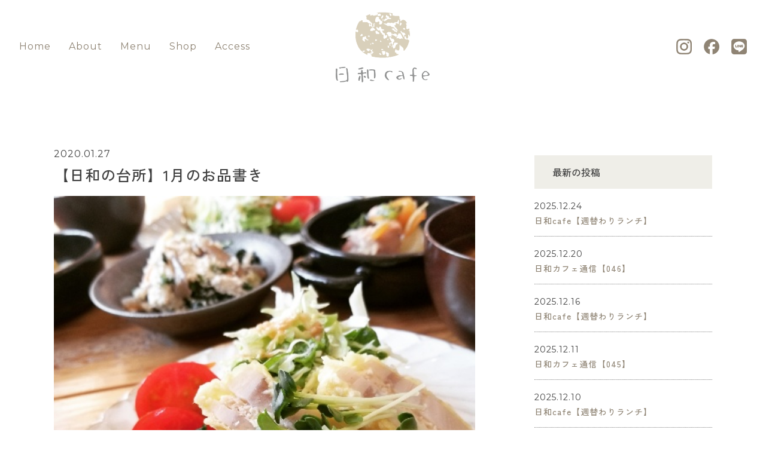

--- FILE ---
content_type: text/html; charset=UTF-8
request_url: https://hiyori-cafe.jp/blog/recipe/1543/
body_size: 6985
content:
<!doctype html>
<html lang="ja">

<head>
    <meta charset="UTF-8">
    <meta http-equiv="X-UA-Compatible" content="IE=edge">
    <meta name="viewport" content="width=device-width, initial-scale=1">
    <meta name="format-detection" content="telephone=no">

    

    <meta name="author" content="日和cafe">
    <meta name="keywords" content="徳島,北島町,日和cafe,カフェ,ランチ,ケーキ,ご飯">
    <meta name="description" content="徳島 北島町の日和cafe。母の手作りのような素朴で優しい、野菜たっぷりのメニューでお待ちしています。">
    <meta name="copyright" content="&copy; hiyori cafe">

    <!-- css -->
    <link rel="preconnect" href="https://fonts.googleapis.com">
    <link rel="preconnect" href="https://fonts.gstatic.com" crossorigin>
    <link
        href="https://fonts.googleapis.com/css2?family=Montserrat:wght@400..600&family=Zen+Kaku+Gothic+New:wght@500&display=swap"
        rel="stylesheet">

    <link href="https://hiyori-cafe.jp/blog/wp-content/themes/hiyori2025/css/style.css" rel="stylesheet" type="text/css">
    <link href="https://hiyori-cafe.jp/blog/wp-content/themes/hiyori2025/style.css" rel="stylesheet">

    <!-- Google Tag Manager -->
    <script>
    (function(w, d, s, l, i) {
        w[l] = w[l] || [];
        w[l].push({
            'gtm.start': new Date().getTime(),
            event: 'gtm.js'
        });
        var f = d.getElementsByTagName(s)[0],
            j = d.createElement(s),
            dl = l != 'dataLayer' ? '&l=' + l : '';
        j.async = true;
        j.src =
            'https://www.googletagmanager.com/gtm.js?id=' + i + dl;
        f.parentNode.insertBefore(j, f);
    })(window, document, 'script', 'dataLayer', 'GTM-KN24JBD7');
    </script>
    <!-- End Google Tag Manager -->

    <link rel="shortcut icon" href="https://hiyori-cafe.jp/favicon.ico" type="image/x-icon">
    <link rel="apple-touch-icon" href="https://hiyori-cafe.jp/apple-touch-icon.png" sizes="180x180">
    <link rel="icon" type="image/png" href="https://hiyori-cafe.jp/android-touch-icon.png" sizes="192x192">

    	<style>img:is([sizes="auto" i], [sizes^="auto," i]) { contain-intrinsic-size: 3000px 1500px }</style>
	
		<!-- All in One SEO 4.8.7.2 - aioseo.com -->
		<title>【日和の台所】1月のお品書き | 日和cafeブログ</title>
	<meta name="description" content="・蓮根の挟み天 ・大根と鶏肉の煮物 ・ほうれん草の白和え ・ご飯 ・お味噌汁" />
	<meta name="robots" content="max-image-preview:large" />
	<meta name="author" content="日和cafe"/>
	<link rel="canonical" href="https://hiyori-cafe.jp/blog/recipe/1543/" />
	<meta name="generator" content="All in One SEO (AIOSEO) 4.8.7.2" />
		<meta property="og:locale" content="ja_JP" />
		<meta property="og:site_name" content="日和cafeブログ" />
		<meta property="og:type" content="article" />
		<meta property="og:title" content="【日和の台所】1月のお品書き | 日和cafeブログ" />
		<meta property="og:description" content="・蓮根の挟み天 ・大根と鶏肉の煮物 ・ほうれん草の白和え ・ご飯 ・お味噌汁" />
		<meta property="og:url" content="https://hiyori-cafe.jp/blog/recipe/1543/" />
		<meta property="fb:app_id" content="887716551359774" />
		<meta property="og:image" content="https://hiyori-cafe.jp/blog/wp-content/uploads/2020/01/IMG_20200127_144922_102_copy_500x500.jpg" />
		<meta property="og:image:secure_url" content="https://hiyori-cafe.jp/blog/wp-content/uploads/2020/01/IMG_20200127_144922_102_copy_500x500.jpg" />
		<meta property="og:image:width" content="500" />
		<meta property="og:image:height" content="500" />
		<meta property="article:published_time" content="2020-01-27T05:59:22+00:00" />
		<meta property="article:modified_time" content="2020-01-27T05:59:22+00:00" />
		<meta name="twitter:card" content="summary" />
		<meta name="twitter:title" content="【日和の台所】1月のお品書き | 日和cafeブログ" />
		<meta name="twitter:description" content="・蓮根の挟み天 ・大根と鶏肉の煮物 ・ほうれん草の白和え ・ご飯 ・お味噌汁" />
		<meta name="twitter:image" content="https://hiyori-cafe.jp/blog/wp-content/uploads/2020/01/IMG_20200127_144922_102_copy_500x500.jpg" />
		<script type="application/ld+json" class="aioseo-schema">
			{"@context":"https:\/\/schema.org","@graph":[{"@type":"Article","@id":"https:\/\/hiyori-cafe.jp\/blog\/recipe\/1543\/#article","name":"\u3010\u65e5\u548c\u306e\u53f0\u6240\u30111\u6708\u306e\u304a\u54c1\u66f8\u304d | \u65e5\u548ccafe\u30d6\u30ed\u30b0","headline":"\u3010\u65e5\u548c\u306e\u53f0\u6240\u30111\u6708\u306e\u304a\u54c1\u66f8\u304d","author":{"@id":"https:\/\/hiyori-cafe.jp\/blog\/author\/hiyorigohan\/#author"},"publisher":{"@id":"https:\/\/hiyori-cafe.jp\/blog\/#organization"},"image":{"@type":"ImageObject","url":"https:\/\/hiyori-cafe.jp\/blog\/wp-content\/uploads\/2020\/01\/IMG_20200127_144922_102_copy_500x500.jpg","@id":"https:\/\/hiyori-cafe.jp\/blog\/recipe\/1543\/#articleImage","width":500,"height":500,"caption":"\u6599\u7406\u6559\u5ba4"},"datePublished":"2020-01-27T14:59:22+09:00","dateModified":"2020-01-27T14:59:22+09:00","inLanguage":"ja","mainEntityOfPage":{"@id":"https:\/\/hiyori-cafe.jp\/blog\/recipe\/1543\/#webpage"},"isPartOf":{"@id":"https:\/\/hiyori-cafe.jp\/blog\/recipe\/1543\/#webpage"},"articleSection":"\u65e5\u548c\u306e\u53f0\u6240\u304a\u54c1\u66f8\u304d"},{"@type":"BreadcrumbList","@id":"https:\/\/hiyori-cafe.jp\/blog\/recipe\/1543\/#breadcrumblist","itemListElement":[{"@type":"ListItem","@id":"https:\/\/hiyori-cafe.jp\/blog#listItem","position":1,"name":"Home","item":"https:\/\/hiyori-cafe.jp\/blog","nextItem":{"@type":"ListItem","@id":"https:\/\/hiyori-cafe.jp\/blog\/category\/recipe\/#listItem","name":"\u65e5\u548c\u306e\u53f0\u6240\u304a\u54c1\u66f8\u304d"}},{"@type":"ListItem","@id":"https:\/\/hiyori-cafe.jp\/blog\/category\/recipe\/#listItem","position":2,"name":"\u65e5\u548c\u306e\u53f0\u6240\u304a\u54c1\u66f8\u304d","item":"https:\/\/hiyori-cafe.jp\/blog\/category\/recipe\/","nextItem":{"@type":"ListItem","@id":"https:\/\/hiyori-cafe.jp\/blog\/recipe\/1543\/#listItem","name":"\u3010\u65e5\u548c\u306e\u53f0\u6240\u30111\u6708\u306e\u304a\u54c1\u66f8\u304d"},"previousItem":{"@type":"ListItem","@id":"https:\/\/hiyori-cafe.jp\/blog#listItem","name":"Home"}},{"@type":"ListItem","@id":"https:\/\/hiyori-cafe.jp\/blog\/recipe\/1543\/#listItem","position":3,"name":"\u3010\u65e5\u548c\u306e\u53f0\u6240\u30111\u6708\u306e\u304a\u54c1\u66f8\u304d","previousItem":{"@type":"ListItem","@id":"https:\/\/hiyori-cafe.jp\/blog\/category\/recipe\/#listItem","name":"\u65e5\u548c\u306e\u53f0\u6240\u304a\u54c1\u66f8\u304d"}}]},{"@type":"Organization","@id":"https:\/\/hiyori-cafe.jp\/blog\/#organization","name":"\u65e5\u548ccafe\u30d6\u30ed\u30b0","description":"\u65e5\u548ccafe\u304b\u3089\u306e\u304a\u77e5\u3089\u305b\u306a\u3069","url":"https:\/\/hiyori-cafe.jp\/blog\/"},{"@type":"Person","@id":"https:\/\/hiyori-cafe.jp\/blog\/author\/hiyorigohan\/#author","url":"https:\/\/hiyori-cafe.jp\/blog\/author\/hiyorigohan\/","name":"\u65e5\u548ccafe"},{"@type":"WebPage","@id":"https:\/\/hiyori-cafe.jp\/blog\/recipe\/1543\/#webpage","url":"https:\/\/hiyori-cafe.jp\/blog\/recipe\/1543\/","name":"\u3010\u65e5\u548c\u306e\u53f0\u6240\u30111\u6708\u306e\u304a\u54c1\u66f8\u304d | \u65e5\u548ccafe\u30d6\u30ed\u30b0","description":"\u30fb\u84ee\u6839\u306e\u631f\u307f\u5929 \u30fb\u5927\u6839\u3068\u9d8f\u8089\u306e\u716e\u7269 \u30fb\u307b\u3046\u308c\u3093\u8349\u306e\u767d\u548c\u3048 \u30fb\u3054\u98ef \u30fb\u304a\u5473\u564c\u6c41","inLanguage":"ja","isPartOf":{"@id":"https:\/\/hiyori-cafe.jp\/blog\/#website"},"breadcrumb":{"@id":"https:\/\/hiyori-cafe.jp\/blog\/recipe\/1543\/#breadcrumblist"},"author":{"@id":"https:\/\/hiyori-cafe.jp\/blog\/author\/hiyorigohan\/#author"},"creator":{"@id":"https:\/\/hiyori-cafe.jp\/blog\/author\/hiyorigohan\/#author"},"datePublished":"2020-01-27T14:59:22+09:00","dateModified":"2020-01-27T14:59:22+09:00"},{"@type":"WebSite","@id":"https:\/\/hiyori-cafe.jp\/blog\/#website","url":"https:\/\/hiyori-cafe.jp\/blog\/","name":"\u65e5\u548ccafe\u30d6\u30ed\u30b0","description":"\u65e5\u548ccafe\u304b\u3089\u306e\u304a\u77e5\u3089\u305b\u306a\u3069","inLanguage":"ja","publisher":{"@id":"https:\/\/hiyori-cafe.jp\/blog\/#organization"}}]}
		</script>
		<!-- All in One SEO -->

<link rel="alternate" type="application/rss+xml" title="日和cafeブログ &raquo; フィード" href="https://hiyori-cafe.jp/blog/feed/" />
<link rel="alternate" type="application/rss+xml" title="日和cafeブログ &raquo; コメントフィード" href="https://hiyori-cafe.jp/blog/comments/feed/" />
<link rel='stylesheet' id='wp-block-library-css' href='https://hiyori-cafe.jp/blog/wp-includes/css/dist/block-library/style.min.css?ver=6.8.3' type='text/css' media='all' />
<style id='classic-theme-styles-inline-css' type='text/css'>
/*! This file is auto-generated */
.wp-block-button__link{color:#fff;background-color:#32373c;border-radius:9999px;box-shadow:none;text-decoration:none;padding:calc(.667em + 2px) calc(1.333em + 2px);font-size:1.125em}.wp-block-file__button{background:#32373c;color:#fff;text-decoration:none}
</style>
<style id='global-styles-inline-css' type='text/css'>
:root{--wp--preset--aspect-ratio--square: 1;--wp--preset--aspect-ratio--4-3: 4/3;--wp--preset--aspect-ratio--3-4: 3/4;--wp--preset--aspect-ratio--3-2: 3/2;--wp--preset--aspect-ratio--2-3: 2/3;--wp--preset--aspect-ratio--16-9: 16/9;--wp--preset--aspect-ratio--9-16: 9/16;--wp--preset--color--black: #000000;--wp--preset--color--cyan-bluish-gray: #abb8c3;--wp--preset--color--white: #ffffff;--wp--preset--color--pale-pink: #f78da7;--wp--preset--color--vivid-red: #cf2e2e;--wp--preset--color--luminous-vivid-orange: #ff6900;--wp--preset--color--luminous-vivid-amber: #fcb900;--wp--preset--color--light-green-cyan: #7bdcb5;--wp--preset--color--vivid-green-cyan: #00d084;--wp--preset--color--pale-cyan-blue: #8ed1fc;--wp--preset--color--vivid-cyan-blue: #0693e3;--wp--preset--color--vivid-purple: #9b51e0;--wp--preset--gradient--vivid-cyan-blue-to-vivid-purple: linear-gradient(135deg,rgba(6,147,227,1) 0%,rgb(155,81,224) 100%);--wp--preset--gradient--light-green-cyan-to-vivid-green-cyan: linear-gradient(135deg,rgb(122,220,180) 0%,rgb(0,208,130) 100%);--wp--preset--gradient--luminous-vivid-amber-to-luminous-vivid-orange: linear-gradient(135deg,rgba(252,185,0,1) 0%,rgba(255,105,0,1) 100%);--wp--preset--gradient--luminous-vivid-orange-to-vivid-red: linear-gradient(135deg,rgba(255,105,0,1) 0%,rgb(207,46,46) 100%);--wp--preset--gradient--very-light-gray-to-cyan-bluish-gray: linear-gradient(135deg,rgb(238,238,238) 0%,rgb(169,184,195) 100%);--wp--preset--gradient--cool-to-warm-spectrum: linear-gradient(135deg,rgb(74,234,220) 0%,rgb(151,120,209) 20%,rgb(207,42,186) 40%,rgb(238,44,130) 60%,rgb(251,105,98) 80%,rgb(254,248,76) 100%);--wp--preset--gradient--blush-light-purple: linear-gradient(135deg,rgb(255,206,236) 0%,rgb(152,150,240) 100%);--wp--preset--gradient--blush-bordeaux: linear-gradient(135deg,rgb(254,205,165) 0%,rgb(254,45,45) 50%,rgb(107,0,62) 100%);--wp--preset--gradient--luminous-dusk: linear-gradient(135deg,rgb(255,203,112) 0%,rgb(199,81,192) 50%,rgb(65,88,208) 100%);--wp--preset--gradient--pale-ocean: linear-gradient(135deg,rgb(255,245,203) 0%,rgb(182,227,212) 50%,rgb(51,167,181) 100%);--wp--preset--gradient--electric-grass: linear-gradient(135deg,rgb(202,248,128) 0%,rgb(113,206,126) 100%);--wp--preset--gradient--midnight: linear-gradient(135deg,rgb(2,3,129) 0%,rgb(40,116,252) 100%);--wp--preset--font-size--small: 13px;--wp--preset--font-size--medium: 20px;--wp--preset--font-size--large: 36px;--wp--preset--font-size--x-large: 42px;--wp--preset--spacing--20: 0.44rem;--wp--preset--spacing--30: 0.67rem;--wp--preset--spacing--40: 1rem;--wp--preset--spacing--50: 1.5rem;--wp--preset--spacing--60: 2.25rem;--wp--preset--spacing--70: 3.38rem;--wp--preset--spacing--80: 5.06rem;--wp--preset--shadow--natural: 6px 6px 9px rgba(0, 0, 0, 0.2);--wp--preset--shadow--deep: 12px 12px 50px rgba(0, 0, 0, 0.4);--wp--preset--shadow--sharp: 6px 6px 0px rgba(0, 0, 0, 0.2);--wp--preset--shadow--outlined: 6px 6px 0px -3px rgba(255, 255, 255, 1), 6px 6px rgba(0, 0, 0, 1);--wp--preset--shadow--crisp: 6px 6px 0px rgba(0, 0, 0, 1);}:where(.is-layout-flex){gap: 0.5em;}:where(.is-layout-grid){gap: 0.5em;}body .is-layout-flex{display: flex;}.is-layout-flex{flex-wrap: wrap;align-items: center;}.is-layout-flex > :is(*, div){margin: 0;}body .is-layout-grid{display: grid;}.is-layout-grid > :is(*, div){margin: 0;}:where(.wp-block-columns.is-layout-flex){gap: 2em;}:where(.wp-block-columns.is-layout-grid){gap: 2em;}:where(.wp-block-post-template.is-layout-flex){gap: 1.25em;}:where(.wp-block-post-template.is-layout-grid){gap: 1.25em;}.has-black-color{color: var(--wp--preset--color--black) !important;}.has-cyan-bluish-gray-color{color: var(--wp--preset--color--cyan-bluish-gray) !important;}.has-white-color{color: var(--wp--preset--color--white) !important;}.has-pale-pink-color{color: var(--wp--preset--color--pale-pink) !important;}.has-vivid-red-color{color: var(--wp--preset--color--vivid-red) !important;}.has-luminous-vivid-orange-color{color: var(--wp--preset--color--luminous-vivid-orange) !important;}.has-luminous-vivid-amber-color{color: var(--wp--preset--color--luminous-vivid-amber) !important;}.has-light-green-cyan-color{color: var(--wp--preset--color--light-green-cyan) !important;}.has-vivid-green-cyan-color{color: var(--wp--preset--color--vivid-green-cyan) !important;}.has-pale-cyan-blue-color{color: var(--wp--preset--color--pale-cyan-blue) !important;}.has-vivid-cyan-blue-color{color: var(--wp--preset--color--vivid-cyan-blue) !important;}.has-vivid-purple-color{color: var(--wp--preset--color--vivid-purple) !important;}.has-black-background-color{background-color: var(--wp--preset--color--black) !important;}.has-cyan-bluish-gray-background-color{background-color: var(--wp--preset--color--cyan-bluish-gray) !important;}.has-white-background-color{background-color: var(--wp--preset--color--white) !important;}.has-pale-pink-background-color{background-color: var(--wp--preset--color--pale-pink) !important;}.has-vivid-red-background-color{background-color: var(--wp--preset--color--vivid-red) !important;}.has-luminous-vivid-orange-background-color{background-color: var(--wp--preset--color--luminous-vivid-orange) !important;}.has-luminous-vivid-amber-background-color{background-color: var(--wp--preset--color--luminous-vivid-amber) !important;}.has-light-green-cyan-background-color{background-color: var(--wp--preset--color--light-green-cyan) !important;}.has-vivid-green-cyan-background-color{background-color: var(--wp--preset--color--vivid-green-cyan) !important;}.has-pale-cyan-blue-background-color{background-color: var(--wp--preset--color--pale-cyan-blue) !important;}.has-vivid-cyan-blue-background-color{background-color: var(--wp--preset--color--vivid-cyan-blue) !important;}.has-vivid-purple-background-color{background-color: var(--wp--preset--color--vivid-purple) !important;}.has-black-border-color{border-color: var(--wp--preset--color--black) !important;}.has-cyan-bluish-gray-border-color{border-color: var(--wp--preset--color--cyan-bluish-gray) !important;}.has-white-border-color{border-color: var(--wp--preset--color--white) !important;}.has-pale-pink-border-color{border-color: var(--wp--preset--color--pale-pink) !important;}.has-vivid-red-border-color{border-color: var(--wp--preset--color--vivid-red) !important;}.has-luminous-vivid-orange-border-color{border-color: var(--wp--preset--color--luminous-vivid-orange) !important;}.has-luminous-vivid-amber-border-color{border-color: var(--wp--preset--color--luminous-vivid-amber) !important;}.has-light-green-cyan-border-color{border-color: var(--wp--preset--color--light-green-cyan) !important;}.has-vivid-green-cyan-border-color{border-color: var(--wp--preset--color--vivid-green-cyan) !important;}.has-pale-cyan-blue-border-color{border-color: var(--wp--preset--color--pale-cyan-blue) !important;}.has-vivid-cyan-blue-border-color{border-color: var(--wp--preset--color--vivid-cyan-blue) !important;}.has-vivid-purple-border-color{border-color: var(--wp--preset--color--vivid-purple) !important;}.has-vivid-cyan-blue-to-vivid-purple-gradient-background{background: var(--wp--preset--gradient--vivid-cyan-blue-to-vivid-purple) !important;}.has-light-green-cyan-to-vivid-green-cyan-gradient-background{background: var(--wp--preset--gradient--light-green-cyan-to-vivid-green-cyan) !important;}.has-luminous-vivid-amber-to-luminous-vivid-orange-gradient-background{background: var(--wp--preset--gradient--luminous-vivid-amber-to-luminous-vivid-orange) !important;}.has-luminous-vivid-orange-to-vivid-red-gradient-background{background: var(--wp--preset--gradient--luminous-vivid-orange-to-vivid-red) !important;}.has-very-light-gray-to-cyan-bluish-gray-gradient-background{background: var(--wp--preset--gradient--very-light-gray-to-cyan-bluish-gray) !important;}.has-cool-to-warm-spectrum-gradient-background{background: var(--wp--preset--gradient--cool-to-warm-spectrum) !important;}.has-blush-light-purple-gradient-background{background: var(--wp--preset--gradient--blush-light-purple) !important;}.has-blush-bordeaux-gradient-background{background: var(--wp--preset--gradient--blush-bordeaux) !important;}.has-luminous-dusk-gradient-background{background: var(--wp--preset--gradient--luminous-dusk) !important;}.has-pale-ocean-gradient-background{background: var(--wp--preset--gradient--pale-ocean) !important;}.has-electric-grass-gradient-background{background: var(--wp--preset--gradient--electric-grass) !important;}.has-midnight-gradient-background{background: var(--wp--preset--gradient--midnight) !important;}.has-small-font-size{font-size: var(--wp--preset--font-size--small) !important;}.has-medium-font-size{font-size: var(--wp--preset--font-size--medium) !important;}.has-large-font-size{font-size: var(--wp--preset--font-size--large) !important;}.has-x-large-font-size{font-size: var(--wp--preset--font-size--x-large) !important;}
:where(.wp-block-post-template.is-layout-flex){gap: 1.25em;}:where(.wp-block-post-template.is-layout-grid){gap: 1.25em;}
:where(.wp-block-columns.is-layout-flex){gap: 2em;}:where(.wp-block-columns.is-layout-grid){gap: 2em;}
:root :where(.wp-block-pullquote){font-size: 1.5em;line-height: 1.6;}
</style>
<script type="text/javascript" src="https://hiyori-cafe.jp/blog/wp-includes/js/jquery/jquery.min.js?ver=3.7.1" id="jquery-core-js"></script>
<script type="text/javascript" src="https://hiyori-cafe.jp/blog/wp-includes/js/jquery/jquery-migrate.min.js?ver=3.4.1" id="jquery-migrate-js"></script>
<link rel="https://api.w.org/" href="https://hiyori-cafe.jp/blog/wp-json/" /><link rel="alternate" title="JSON" type="application/json" href="https://hiyori-cafe.jp/blog/wp-json/wp/v2/posts/1543" /><link rel="alternate" title="oEmbed (JSON)" type="application/json+oembed" href="https://hiyori-cafe.jp/blog/wp-json/oembed/1.0/embed?url=https%3A%2F%2Fhiyori-cafe.jp%2Fblog%2Frecipe%2F1543%2F" />
<link rel="alternate" title="oEmbed (XML)" type="text/xml+oembed" href="https://hiyori-cafe.jp/blog/wp-json/oembed/1.0/embed?url=https%3A%2F%2Fhiyori-cafe.jp%2Fblog%2Frecipe%2F1543%2F&#038;format=xml" />
</head>

<body id="home">
    <!-- Google Tag Manager (noscript) -->
    <noscript><iframe src="https://www.googletagmanager.com/ns.html?id=GTM-KN24JBD7" height="0" width="0"
            style="display:none;visibility:hidden"></iframe></noscript>
    <!-- End Google Tag Manager (noscript) -->


   
        <!-- header -->
        <header>
            <div id="top">
                <h1>
                    <img src="https://hiyori-cafe.jp/blog/wp-content/themes/hiyori2025/images/logo01.png" alt="日和cafe｜徳島 北島町のカフェ・ごはんランチ" class="pc">
                    <img src="https://hiyori-cafe.jp/blog/wp-content/themes/hiyori2025/images/logo02.png" alt="日和cafe｜徳島 北島町のカフェ・ごはんランチ" class="sp">
                </h1>
                <nav id="gNav" role="navigation">
                    <ul class="main">
                        <li><a href="https://hiyori-cafe.jp">Home</a></li>
                        <li><a href="https://hiyori-cafe.jp/#about">About</a></li>
                        <li><a href="https://hiyori-cafe.jp/#menu">Menu</a></li>
                        <li><a href="https://hiyori-cafe.jp/#shop">Shop</a></li>
                        <li><a href="https://hiyori-cafe.jp/#access">Access</a></li>
                    </ul>

                    <ul class="sns_nav">
                        <li><a href="https://www.instagram.com/hiyorigohan/" target="_blank" rel="noopener"><img
                                    src="https://hiyori-cafe.jp/blog/wp-content/themes/hiyori2025/images/ico_insta.png" alt="Instagram"></a></li>
                        <li><a href="https://www.facebook.com/hiyori325" target="_blank" rel="noopener"><img
                                    src="https://hiyori-cafe.jp/blog/wp-content/themes/hiyori2025/images/ico_fb.png" alt="Facebook"></a></li>
                        <li><a href="https://line.me/R/ti/p/@877kvocb" target="_blank" rel="noopener"><img
                                    src="https://hiyori-cafe.jp/blog/wp-content/themes/hiyori2025/images/ico_line.png" alt="LINE"></a></li>
                    </ul>
                </nav>
                <div id="sp_btn" class="sp_disp_block">
                    <span></span>
                    <span></span>
                </div>
            </div>
        </header>
        <!-- header end -->

<div id="blogmain">
    <div id="blogleft">
                <article>
            <div class="blog-ttl">
                <time>2020.01.27</time>
                <h2>【日和の台所】1月のお品書き</h2>
            </div>
            <p><img fetchpriority="high" decoding="async" src="https://hiyori-cafe.jp/blog/wp-content/uploads/2020/01/IMG_20200127_144922_102_copy_500x500.jpg" alt="料理教室" width="500" height="500" class="aligncenter size-full wp-image-1544" srcset="https://hiyori-cafe.jp/blog/wp-content/uploads/2020/01/IMG_20200127_144922_102_copy_500x500.jpg 500w, https://hiyori-cafe.jp/blog/wp-content/uploads/2020/01/IMG_20200127_144922_102_copy_500x500-150x150.jpg 150w, https://hiyori-cafe.jp/blog/wp-content/uploads/2020/01/IMG_20200127_144922_102_copy_500x500-300x300.jpg 300w" sizes="(max-width: 500px) 100vw, 500px" /></p>
        </article>
        
        <a href="https://hiyori-cafe.jp/blog/news/" class="btn-ichiran">お知らせ一覧ページへ</a>
    </div>
    <!-- blogrright --> 
<div id="blogright">

<h3>最新の投稿</h3>
<ul>
	<li><span>2025.12.24</span><a href="https://hiyori-cafe.jp/blog/news/4018/">日和cafe【週替わりランチ】</a></li>
	<li><span>2025.12.20</span><a href="https://hiyori-cafe.jp/blog/news/4015/">日和カフェ通信【046】</a></li>
	<li><span>2025.12.16</span><a href="https://hiyori-cafe.jp/blog/news/4010/">日和cafe【週替わりランチ】</a></li>
	<li><span>2025.12.11</span><a href="https://hiyori-cafe.jp/blog/news/4007/">日和カフェ通信【045】</a></li>
	<li><span>2025.12.10</span><a href="https://hiyori-cafe.jp/blog/news/4004/">日和cafe【週替わりランチ】</a></li>
</ul>



<h3>カテゴリー</h3>
<ul>
	<li class="cat-item cat-item-2"><a href="https://hiyori-cafe.jp/blog/category/news/">お知らせ</a> (282)
</li>
	<li class="cat-item cat-item-5"><a href="https://hiyori-cafe.jp/blog/category/cake/">ケーキ</a> (77)
</li>
	<li class="cat-item cat-item-6"><a href="https://hiyori-cafe.jp/blog/category/lunch/">週替りランチ</a> (486)
</li>
	<li class="cat-item cat-item-7"><a href="https://hiyori-cafe.jp/blog/category/food/">食材</a> (37)
</li>
	<li class="cat-item cat-item-8"><a href="https://hiyori-cafe.jp/blog/category/lunch-2/">ランチ</a> (481)
</li>
	<li class="cat-item cat-item-9"><a href="https://hiyori-cafe.jp/blog/category/recipe/">日和の台所お品書き</a> (20)
</li>
</ul>




<select class="minimal" name="archive-dropdown" onChange='document.location.href=this.options[this.selectedIndex].value;'>
<option value="">月別アーカイブ</option>
	<option value='https://hiyori-cafe.jp/blog/date/2025/12/'> 2025年12月 &nbsp;(8)</option>
	<option value='https://hiyori-cafe.jp/blog/date/2025/11/'> 2025年11月 &nbsp;(12)</option>
	<option value='https://hiyori-cafe.jp/blog/date/2025/10/'> 2025年10月 &nbsp;(8)</option>
	<option value='https://hiyori-cafe.jp/blog/date/2025/09/'> 2025年9月 &nbsp;(11)</option>
	<option value='https://hiyori-cafe.jp/blog/date/2025/08/'> 2025年8月 &nbsp;(9)</option>
	<option value='https://hiyori-cafe.jp/blog/date/2025/07/'> 2025年7月 &nbsp;(13)</option>
	<option value='https://hiyori-cafe.jp/blog/date/2025/06/'> 2025年6月 &nbsp;(9)</option>
	<option value='https://hiyori-cafe.jp/blog/date/2025/05/'> 2025年5月 &nbsp;(9)</option>
	<option value='https://hiyori-cafe.jp/blog/date/2025/04/'> 2025年4月 &nbsp;(10)</option>
	<option value='https://hiyori-cafe.jp/blog/date/2025/03/'> 2025年3月 &nbsp;(10)</option>
	<option value='https://hiyori-cafe.jp/blog/date/2025/02/'> 2025年2月 &nbsp;(9)</option>
	<option value='https://hiyori-cafe.jp/blog/date/2025/01/'> 2025年1月 &nbsp;(8)</option>
	<option value='https://hiyori-cafe.jp/blog/date/2024/12/'> 2024年12月 &nbsp;(8)</option>
	<option value='https://hiyori-cafe.jp/blog/date/2024/11/'> 2024年11月 &nbsp;(10)</option>
	<option value='https://hiyori-cafe.jp/blog/date/2024/10/'> 2024年10月 &nbsp;(8)</option>
	<option value='https://hiyori-cafe.jp/blog/date/2024/09/'> 2024年9月 &nbsp;(9)</option>
	<option value='https://hiyori-cafe.jp/blog/date/2024/08/'> 2024年8月 &nbsp;(9)</option>
	<option value='https://hiyori-cafe.jp/blog/date/2024/07/'> 2024年7月 &nbsp;(10)</option>
	<option value='https://hiyori-cafe.jp/blog/date/2024/06/'> 2024年6月 &nbsp;(9)</option>
	<option value='https://hiyori-cafe.jp/blog/date/2024/05/'> 2024年5月 &nbsp;(8)</option>
	<option value='https://hiyori-cafe.jp/blog/date/2024/04/'> 2024年4月 &nbsp;(8)</option>
	<option value='https://hiyori-cafe.jp/blog/date/2024/03/'> 2024年3月 &nbsp;(9)</option>
	<option value='https://hiyori-cafe.jp/blog/date/2024/02/'> 2024年2月 &nbsp;(6)</option>
	<option value='https://hiyori-cafe.jp/blog/date/2024/01/'> 2024年1月 &nbsp;(5)</option>
	<option value='https://hiyori-cafe.jp/blog/date/2023/12/'> 2023年12月 &nbsp;(6)</option>
	<option value='https://hiyori-cafe.jp/blog/date/2023/10/'> 2023年10月 &nbsp;(4)</option>
	<option value='https://hiyori-cafe.jp/blog/date/2023/09/'> 2023年9月 &nbsp;(8)</option>
	<option value='https://hiyori-cafe.jp/blog/date/2023/08/'> 2023年8月 &nbsp;(8)</option>
	<option value='https://hiyori-cafe.jp/blog/date/2023/07/'> 2023年7月 &nbsp;(10)</option>
	<option value='https://hiyori-cafe.jp/blog/date/2023/06/'> 2023年6月 &nbsp;(7)</option>
	<option value='https://hiyori-cafe.jp/blog/date/2023/05/'> 2023年5月 &nbsp;(7)</option>
	<option value='https://hiyori-cafe.jp/blog/date/2023/04/'> 2023年4月 &nbsp;(8)</option>
	<option value='https://hiyori-cafe.jp/blog/date/2023/03/'> 2023年3月 &nbsp;(10)</option>
	<option value='https://hiyori-cafe.jp/blog/date/2023/02/'> 2023年2月 &nbsp;(7)</option>
	<option value='https://hiyori-cafe.jp/blog/date/2023/01/'> 2023年1月 &nbsp;(8)</option>
	<option value='https://hiyori-cafe.jp/blog/date/2022/12/'> 2022年12月 &nbsp;(10)</option>
	<option value='https://hiyori-cafe.jp/blog/date/2022/11/'> 2022年11月 &nbsp;(9)</option>
	<option value='https://hiyori-cafe.jp/blog/date/2022/10/'> 2022年10月 &nbsp;(9)</option>
	<option value='https://hiyori-cafe.jp/blog/date/2022/09/'> 2022年9月 &nbsp;(8)</option>
	<option value='https://hiyori-cafe.jp/blog/date/2022/08/'> 2022年8月 &nbsp;(6)</option>
	<option value='https://hiyori-cafe.jp/blog/date/2022/07/'> 2022年7月 &nbsp;(6)</option>
	<option value='https://hiyori-cafe.jp/blog/date/2022/06/'> 2022年6月 &nbsp;(8)</option>
	<option value='https://hiyori-cafe.jp/blog/date/2022/05/'> 2022年5月 &nbsp;(7)</option>
	<option value='https://hiyori-cafe.jp/blog/date/2022/04/'> 2022年4月 &nbsp;(7)</option>
	<option value='https://hiyori-cafe.jp/blog/date/2022/03/'> 2022年3月 &nbsp;(8)</option>
	<option value='https://hiyori-cafe.jp/blog/date/2022/02/'> 2022年2月 &nbsp;(7)</option>
	<option value='https://hiyori-cafe.jp/blog/date/2022/01/'> 2022年1月 &nbsp;(7)</option>
	<option value='https://hiyori-cafe.jp/blog/date/2021/12/'> 2021年12月 &nbsp;(9)</option>
	<option value='https://hiyori-cafe.jp/blog/date/2021/11/'> 2021年11月 &nbsp;(7)</option>
	<option value='https://hiyori-cafe.jp/blog/date/2021/10/'> 2021年10月 &nbsp;(7)</option>
	<option value='https://hiyori-cafe.jp/blog/date/2021/09/'> 2021年9月 &nbsp;(8)</option>
	<option value='https://hiyori-cafe.jp/blog/date/2021/08/'> 2021年8月 &nbsp;(6)</option>
	<option value='https://hiyori-cafe.jp/blog/date/2021/07/'> 2021年7月 &nbsp;(5)</option>
	<option value='https://hiyori-cafe.jp/blog/date/2021/06/'> 2021年6月 &nbsp;(5)</option>
	<option value='https://hiyori-cafe.jp/blog/date/2021/05/'> 2021年5月 &nbsp;(5)</option>
	<option value='https://hiyori-cafe.jp/blog/date/2021/04/'> 2021年4月 &nbsp;(8)</option>
	<option value='https://hiyori-cafe.jp/blog/date/2021/03/'> 2021年3月 &nbsp;(6)</option>
	<option value='https://hiyori-cafe.jp/blog/date/2021/02/'> 2021年2月 &nbsp;(6)</option>
	<option value='https://hiyori-cafe.jp/blog/date/2021/01/'> 2021年1月 &nbsp;(7)</option>
	<option value='https://hiyori-cafe.jp/blog/date/2020/12/'> 2020年12月 &nbsp;(6)</option>
	<option value='https://hiyori-cafe.jp/blog/date/2020/11/'> 2020年11月 &nbsp;(10)</option>
	<option value='https://hiyori-cafe.jp/blog/date/2020/10/'> 2020年10月 &nbsp;(7)</option>
	<option value='https://hiyori-cafe.jp/blog/date/2020/09/'> 2020年9月 &nbsp;(7)</option>
	<option value='https://hiyori-cafe.jp/blog/date/2020/08/'> 2020年8月 &nbsp;(6)</option>
	<option value='https://hiyori-cafe.jp/blog/date/2020/07/'> 2020年7月 &nbsp;(6)</option>
	<option value='https://hiyori-cafe.jp/blog/date/2020/06/'> 2020年6月 &nbsp;(5)</option>
	<option value='https://hiyori-cafe.jp/blog/date/2020/05/'> 2020年5月 &nbsp;(3)</option>
	<option value='https://hiyori-cafe.jp/blog/date/2020/04/'> 2020年4月 &nbsp;(6)</option>
	<option value='https://hiyori-cafe.jp/blog/date/2020/03/'> 2020年3月 &nbsp;(11)</option>
	<option value='https://hiyori-cafe.jp/blog/date/2020/02/'> 2020年2月 &nbsp;(5)</option>
	<option value='https://hiyori-cafe.jp/blog/date/2020/01/'> 2020年1月 &nbsp;(6)</option>
	<option value='https://hiyori-cafe.jp/blog/date/2019/12/'> 2019年12月 &nbsp;(7)</option>
	<option value='https://hiyori-cafe.jp/blog/date/2019/11/'> 2019年11月 &nbsp;(8)</option>
	<option value='https://hiyori-cafe.jp/blog/date/2019/10/'> 2019年10月 &nbsp;(10)</option>
	<option value='https://hiyori-cafe.jp/blog/date/2019/09/'> 2019年9月 &nbsp;(5)</option>
	<option value='https://hiyori-cafe.jp/blog/date/2019/08/'> 2019年8月 &nbsp;(8)</option>
	<option value='https://hiyori-cafe.jp/blog/date/2019/07/'> 2019年7月 &nbsp;(11)</option>
	<option value='https://hiyori-cafe.jp/blog/date/2019/06/'> 2019年6月 &nbsp;(6)</option>
	<option value='https://hiyori-cafe.jp/blog/date/2019/05/'> 2019年5月 &nbsp;(7)</option>
	<option value='https://hiyori-cafe.jp/blog/date/2019/04/'> 2019年4月 &nbsp;(9)</option>
	<option value='https://hiyori-cafe.jp/blog/date/2019/03/'> 2019年3月 &nbsp;(9)</option>
	<option value='https://hiyori-cafe.jp/blog/date/2019/02/'> 2019年2月 &nbsp;(6)</option>
	<option value='https://hiyori-cafe.jp/blog/date/2019/01/'> 2019年1月 &nbsp;(10)</option>
	<option value='https://hiyori-cafe.jp/blog/date/2018/12/'> 2018年12月 &nbsp;(7)</option>
	<option value='https://hiyori-cafe.jp/blog/date/2018/11/'> 2018年11月 &nbsp;(10)</option>
	<option value='https://hiyori-cafe.jp/blog/date/2018/10/'> 2018年10月 &nbsp;(9)</option>
	<option value='https://hiyori-cafe.jp/blog/date/2018/09/'> 2018年9月 &nbsp;(10)</option>
	<option value='https://hiyori-cafe.jp/blog/date/2018/08/'> 2018年8月 &nbsp;(9)</option>
	<option value='https://hiyori-cafe.jp/blog/date/2018/07/'> 2018年7月 &nbsp;(7)</option>
	<option value='https://hiyori-cafe.jp/blog/date/2018/06/'> 2018年6月 &nbsp;(6)</option>
	<option value='https://hiyori-cafe.jp/blog/date/2018/05/'> 2018年5月 &nbsp;(6)</option>
	<option value='https://hiyori-cafe.jp/blog/date/2018/04/'> 2018年4月 &nbsp;(7)</option>
	<option value='https://hiyori-cafe.jp/blog/date/2018/03/'> 2018年3月 &nbsp;(7)</option>
	<option value='https://hiyori-cafe.jp/blog/date/2018/02/'> 2018年2月 &nbsp;(5)</option>
	<option value='https://hiyori-cafe.jp/blog/date/2018/01/'> 2018年1月 &nbsp;(7)</option>
	<option value='https://hiyori-cafe.jp/blog/date/2017/12/'> 2017年12月 &nbsp;(6)</option>
	<option value='https://hiyori-cafe.jp/blog/date/2017/11/'> 2017年11月 &nbsp;(8)</option>
	<option value='https://hiyori-cafe.jp/blog/date/2017/10/'> 2017年10月 &nbsp;(8)</option>
	<option value='https://hiyori-cafe.jp/blog/date/2017/09/'> 2017年9月 &nbsp;(8)</option>
	<option value='https://hiyori-cafe.jp/blog/date/2017/08/'> 2017年8月 &nbsp;(11)</option>
	<option value='https://hiyori-cafe.jp/blog/date/2017/07/'> 2017年7月 &nbsp;(6)</option>
	<option value='https://hiyori-cafe.jp/blog/date/2017/06/'> 2017年6月 &nbsp;(9)</option>
	<option value='https://hiyori-cafe.jp/blog/date/2017/05/'> 2017年5月 &nbsp;(7)</option>
	<option value='https://hiyori-cafe.jp/blog/date/2017/04/'> 2017年4月 &nbsp;(8)</option>
	<option value='https://hiyori-cafe.jp/blog/date/2017/03/'> 2017年3月 &nbsp;(7)</option>
	<option value='https://hiyori-cafe.jp/blog/date/2017/02/'> 2017年2月 &nbsp;(5)</option>
	<option value='https://hiyori-cafe.jp/blog/date/2017/01/'> 2017年1月 &nbsp;(7)</option>
	<option value='https://hiyori-cafe.jp/blog/date/2016/12/'> 2016年12月 &nbsp;(6)</option>
	<option value='https://hiyori-cafe.jp/blog/date/2016/11/'> 2016年11月 &nbsp;(8)</option>
	<option value='https://hiyori-cafe.jp/blog/date/2016/10/'> 2016年10月 &nbsp;(6)</option>
	<option value='https://hiyori-cafe.jp/blog/date/2016/09/'> 2016年9月 &nbsp;(6)</option>
	<option value='https://hiyori-cafe.jp/blog/date/2016/08/'> 2016年8月 &nbsp;(7)</option>
	<option value='https://hiyori-cafe.jp/blog/date/2016/07/'> 2016年7月 &nbsp;(2)</option>
</select>


</div>
</div>


<footer>
    <ul class="sns_nav">
        <li><a href="https://www.instagram.com/hiyorigohan/" target="_blank" rel="noopener"><img
                    src="https://hiyori-cafe.jp/blog/wp-content/themes/hiyori2025/images/ico_insta.png" alt="Instagram"></a></li>
        <li><a href="https://www.facebook.com/hiyori325" target="_blank" rel="noopener"><img
                    src="https://hiyori-cafe.jp/blog/wp-content/themes/hiyori2025/images/ico_fb.png" alt="Facebook"></a></li>
        <li><a href="https://line.me/R/ti/p/@877kvocb" target="_blank" rel="noopener"><img
                    src="https://hiyori-cafe.jp/blog/wp-content/themes/hiyori2025/images/ico_line.png" alt="LINE"></a></li>
    </ul>
    <h1>
        <img src="https://hiyori-cafe.jp/blog/wp-content/themes/hiyori2025/images/logo01.png" alt="日和cafe｜徳島 北島町のカフェ・ごはんランチ" class="pc">
    </h1>
    <p class="montserrat-regular">Copyright&copy;hiyori cafe. All Rights Reserved.</p>
</footer>



<!-- JavaScript -->
<script type="text/javascript" src="https://hiyori-cafe.jp/blog/wp-content/themes/hiyori2025/js/jquery.easing.1.4.js"></script>
<script type="text/javascript" src="https://hiyori-cafe.jp/blog/wp-content/themes/hiyori2025/js/common.js"></script>



<script type="speculationrules">
{"prefetch":[{"source":"document","where":{"and":[{"href_matches":"\/blog\/*"},{"not":{"href_matches":["\/blog\/wp-*.php","\/blog\/wp-admin\/*","\/blog\/wp-content\/uploads\/*","\/blog\/wp-content\/*","\/blog\/wp-content\/plugins\/*","\/blog\/wp-content\/themes\/hiyori2025\/*","\/blog\/*\\?(.+)"]}},{"not":{"selector_matches":"a[rel~=\"nofollow\"]"}},{"not":{"selector_matches":".no-prefetch, .no-prefetch a"}}]},"eagerness":"conservative"}]}
</script>
</body>

</html>

--- FILE ---
content_type: text/css
request_url: https://hiyori-cafe.jp/blog/wp-content/themes/hiyori2025/css/style.css
body_size: 3806
content:
html,body,div,span,applet,object,iframe,h1,h2,h3,h4,h5,h6,p,blockquote,pre,a,abbr,acronym,address,big,cite,code,del,dfn,em,img,ins,kbd,q,s,samp,small,strike,strong,sub,sup,tt,var,b,u,i,center,dl,dt,dd,ol,ul,li,fieldset,form,label,legend,table,caption,tbody,tfoot,thead,tr,th,td,article,aside,canvas,details,embed,figure,figcaption,footer,header,hgroup,menu,nav,output,ruby,section,summary,time,mark,audio,video{margin:0;padding:0;border:0;font-size:100%;font:inherit;vertical-align:baseline}article,aside,details,figcaption,figure,footer,header,hgroup,menu,nav,section{display:block}body{line-height:1}ol,ul{list-style:none}blockquote,q{quotes:none}blockquote:before,blockquote:after,q:before,q:after{content:"";content:none}table{border-collapse:collapse;border-spacing:0}ruby{ruby-align:distribute-space;ruby-overhang:auto;ruby-position:above}.zen-kaku-gothic-new-medium{font-family:"Zen Kaku Gothic New",sans-serif;font-weight:500;font-style:normal}.montserrat-regular{font-family:"Montserrat",sans-serif;font-optical-sizing:auto;font-weight:400;font-style:normal}.montserrat-semi-bold{font-family:"Montserrat",sans-serif;font-optical-sizing:auto;font-weight:600;font-style:normal}html{color:#404040;font-size:62.5%}html,body{position:relative;height:100%}body{font-family:"Zen Kaku Gothic New",sans-serif;font-weight:500;font-feature-settings:"palt";-webkit-font-feature-settings:"palt" 1;-webkit-writing-mode:horizontal-tb;-ms-writing-mode:lr-tb;writing-mode:horizontal-tb;-webkit-text-size-adjust:100%;-webkit-tap-highlight-color:rgba(212,171,55,.9);-webkit-touch-callout:none;-webkit-box-sizing:border-box;-webkit-font-smoothing:antialiased;-moz-osx-font-smoothing:grayscale;word-wrap:break-word;box-sizing:border-box;letter-spacing:.1rem;min-height:100vh}html .fixed,body .fixed{height:100%;overflow:hidden}*,*:before,*:after{-webkit-box-sizing:inherit;box-sizing:inherit}a{color:#8f8474;text-decoration:underline;-webkit-transition:all .3s ease;transition:all .3s ease}a img,a:visited img{backface-visibility:hidden;-webkit-backface-visibility:hidden;-webkit-text-decoration-skip:none}a:hover,a:visited:hover{opacity:.4;text-decoration:none}img{width:100%;max-width:100%;height:auto;display:block}p{font-size:1.6rem;line-height:2}.fadein{opacity:0;transform:translateY(40px);-webkit-transform:translateY(40px);transition:all .7s}.loader-bg{position:fixed;top:0;left:0;width:100vw;height:100vh;background-color:#d9d1bd;display:flex;justify-content:center;align-items:center;z-index:9999;transition:opacity 3s ease}.loader-bg.hide{opacity:0;pointer-events:none}.loader-logo{width:180px;opacity:0;transform:translateY(-30px);animation:fadeSlideIn 1.5s ease forwards}@media print,screen and (min-width: 1000px){.loader-logo{width:240px}}@keyframes fadeSlideIn{to{opacity:1;transform:translateY(0)}}.main-content{opacity:0;transition:opacity 3s ease}.main-content.show{opacity:1}.main-swiper{width:100%;height:100vh;z-index:99999}.main-swiper .swiper-slide{background-size:cover;background-position:center}div#top{width:88%;position:fixed;margin:0 auto;left:0;right:0;top:30px;z-index:9999}@media print,screen and (min-width: 1000px){div#top{position:relative;top:initial;left:initial;right:initial;width:95%;padding:20px 0}}div#top>h1{width:130px;height:auto;z-index:99998;position:relative;transition:all .5s}div#top>h1 img.pc{display:none}@media print,screen and (min-width: 1000px){div#top>h1{width:160px;margin:0 auto}div#top>h1 img.sp{display:none}div#top>h1 img.pc{display:block}}.nav-open{overflow:hidden}header nav#gNav{background-color:#fff;height:100%;left:0;position:fixed;top:0;width:100%;display:none;z-index:9999}header nav#gNav ul.main{display:table;visibility:visible;opacity:1;width:100%;position:fixed;top:40%;bottom:0;right:0;left:0;margin:auto;transform:translateY(-40%);transition:all .5s}header nav#gNav ul.main>li{display:block;margin:30px 0;font-size:2.5rem;text-align:center;position:relative;font-family:"Montserrat",sans-serif;font-optical-sizing:auto;font-weight:400;font-style:normal}@media print,screen and (min-width: 1000px){header nav#gNav ul.main>li{font-size:1.6rem;text-align:left;margin:0 30px 0 0}}header nav#gNav ul.main>li>a{position:relative;text-decoration:none;display:block}@media print,screen and (min-width: 1000px){header nav#gNav ul.main>li>a{position:initial;padding:0}}header nav#gNav>li a:hover{opacity:.4}header nav#gNav ul.sns_nav{position:absolute;bottom:30px;left:50%;transform:translateX(-50%);display:flex;justify-content:center;transition:all .5s}header nav#gNav ul.sns_nav li{margin:0 10px}header nav#gNav ul.sns_nav li:first-child{margin-left:0}header nav#gNav ul.sns_nav li:last-child{margin-right:0}header nav#gNav ul.sns_nav li a{display:block}header nav#gNav ul.sns_nav li a img{width:26px;height:auto}#sp_btn{width:32px;height:32px;position:absolute;right:0;top:11px;z-index:9999;border-radius:32px;background-color:#404040}.sp_disp_block{display:block !important}#sp_btn span:nth-child(1){top:12px}#sp_btn span:nth-child(2){top:18px}#sp_btn span{background:#fff none repeat scroll 0 0;display:block;height:1px;left:9px;position:absolute;transition:all .3s cubic-bezier(0.68, -0.55, 0.265, 1.55) 0s;width:14px}#sp_btn.open span:nth-child(1){top:16px;transform:rotate(45deg);-ms-transform:rotate(45deg);-webkit-transform:rotate(45deg);background-color:#f5f0e5}#sp_btn.open span:nth-child(2){top:16px;transform:rotate(-45deg);-ms-transform:rotate(-45deg);-webkit-transform:rotate(-45deg);background-color:#f5f0e5}@media print,screen and (min-width: 1000px){.sp_disp_block{display:none !important}header{position:fixed;width:100%;background-color:#fff;z-index:999999}header nav#gNav{position:initial;width:100%;background:none;display:block !important}}@media print,screen and (min-width: 1000px){header nav#gNav ul.main{display:flex;justify-content:center;transform:initial;position:absolute;top:70px;left:0;right:initial;bottom:initial;width:auto;margin:0}header nav#gNav ul.sns_nav{right:0;left:initial;bottom:initial;top:65px;transform:initial}}footer{position:relative;background-color:#f3f2ea;padding:20px 0}footer ul{width:88%;margin:0 auto;display:flex;justify-content:right}footer ul li{margin:0 10px}footer ul li:first-child{margin-left:0}footer ul li:last-child{margin-right:0}footer ul li a{display:block}footer ul li a img{width:26px;height:auto}footer h1{width:130px;margin:50px auto}footer p{font-size:1.2rem;text-align:center}.adjust-box{position:relative;width:100%;height:auto}.adjust-box .inner{position:absolute;top:0;left:0;width:100%;height:100%}.adjust-box .inner img{width:100%;height:100%;object-fit:cover}.box-3x2::before{content:"";display:block;padding-top:66%}.box-2x1::before{content:"";display:block;padding-top:50%}h2.midashi{font-family:"Montserrat",sans-serif;font-optical-sizing:auto;font-weight:400;font-style:normal;font-size:3rem;text-align:center;margin-bottom:60px}h2.midashi span{font-size:1.4rem;display:block;margin-top:20px;padding-top:20px;position:relative}h2.midashi span::before{content:"";display:block;width:20px;height:1px;background-color:#404040;position:absolute;top:0;left:50%;transform:translateX(-50%)}@media print,screen and (min-width: 768px){h2.midashi{font-size:5.5rem}}@media print,screen and (min-width: 1000px){h2.midashi{margin-bottom:80px}}section#news{padding:120px 0 40px;background-color:#f3f2ea}@media print,screen and (min-width: 768px){section#news h2.midashi{font-size:3rem}}section#news ul{width:88%;max-width:634px;margin:0 auto;font-size:1.6rem;line-height:2}section#news ul li{border-bottom:1px solid #b8b1ae;padding:20px 0}section#news ul li:first-child{border-top:1px solid #b8b1ae}section#news ul li time{font-family:"Montserrat",sans-serif;font-optical-sizing:auto;font-weight:400;font-style:normal}section#news ul li a{display:block}@media print,screen and (min-width: 768px){section#news ul li{display:flex}section#news ul li time{margin-right:32px;padding-top:2px}}section#news p.more{width:88%;max-width:634px;margin:20px auto;text-align:right}section#news p.more a{text-decoration:none;padding-right:15px;position:relative}section#news p.more a::after{content:"";display:block;background:url(../images/ico_more.svg) no-repeat center;background-size:cover;width:10px;height:15px;position:absolute;top:0;bottom:0;right:0;margin:auto}section#about{position:relative;padding:50px 0}@media print,screen and (min-width: 768px){section#about{padding:100px 0}}section#about h2{margin-top:100px}@media print,screen and (min-width: 768px){section#about h2{position:absolute;top:0px;left:15%}}section#about .img_about01{width:80%;max-width:506px;margin-right:0;margin-left:auto}@media print,screen and (min-width: 768px){section#about .img_about01{margin-bottom:100px;width:50%}}@media print,screen and (min-width: 1000px){section#about .img_about01{width:40%;margin-top:100px}}section#about .img_about02{width:88%;margin:0 auto 40px}section#about .img_about02 img{width:75%;max-width:477px}@media print,screen and (min-width: 768px){section#about .img_about02{margin:0}}@media print,screen and (min-width: 1000px){section#about .img_about02{width:30%}section#about .img_about02 img{width:100%}}section#about p{width:88%;margin:0 auto 32px;font-size:1.6rem}section#about p:last-of-type{margin-bottom:40px}@media print,screen and (min-width: 1000px){section#about p:last-of-type{margin-bottom:60px}}@media print,screen and (min-width: 768px){section#about p{max-width:280px}section#about p span{display:block}}@media print,screen and (min-width: 1000px){section#about div.about-copy{position:absolute;left:0;right:0;top:300px}}div.parallax-window{height:210px;display:block;margin:0;padding:0;line-height:0}@media print,screen and (min-width: 768px){div.parallax-window{height:500px}}section#menu{position:relative;padding:80px 0 100px 0}@media print,screen and (min-width: 768px){section#menu{padding:300px 0 0 0}}@media print,screen and (min-width: 768px){section#menu h2{position:absolute;top:120px;left:15%}}section#menu h3{font-size:2.5rem;line-height:1.4;width:88%;max-width:1000px;margin:0 auto}section#menu>p{width:88%;max-width:1000px;margin:30px auto 0}section#menu>p span{display:block}@media print,screen and (min-width: 768px){section#menu>p span{display:inline}}section#menu article#linch{padding:60px 0}@media print,screen and (min-width: 768px){section#menu article#linch{width:88%;max-width:1000px;margin:0 auto}}section#menu article#linch ul.lunch-image{display:flex;justify-content:space-between;flex-wrap:wrap}section#menu article#linch ul.lunch-image li{width:50%}section#menu article#linch ul.lunch-image li:first-child{width:100%}@media print,screen and (min-width: 768px){section#menu article#linch ul.lunch-image li{display:none}section#menu article#linch ul.lunch-image li:first-child{display:block;position:absolute;top:120px;right:0;width:50%;max-width:696px}}section#menu article#linch h4{font-size:3rem;width:88%;max-width:1000px;margin:60px auto 0}@media print,screen and (min-width: 768px){section#menu article#linch h4{margin:60px 0 0}}section#menu article#linch ul.lunch-list{width:88%;margin:30px auto 0;max-width:1000px}section#menu article#linch ul.lunch-list li{margin-bottom:20px}section#menu article#linch ul.lunch-list li h5{font-size:1.6rem;line-height:2}section#menu article#linch ul.lunch-list li h5 span{display:block}@media print,screen and (min-width: 768px){section#menu article#linch ul.lunch-list li h5 span{display:inline}}@media print,screen and (min-width: 768px){section#menu article#linch ul.lunch-list li p br{display:none}}@media print,screen and (min-width: 768px){section#menu article#linch ul.lunch-list{margin:30px 0 0}}section#menu article#linch p.note{width:88%;margin:30px auto 0;font-size:1.6rem;border:1px solid #b8b1ae;padding:20px}@media print,screen and (min-width: 768px){section#menu article#linch p.note{width:auto;display:inline-block}}section#menu article#drink{padding:0 0 60px 0}section#menu article#drink ul.drink-image{display:flex;justify-content:space-between}section#menu article#drink ul.drink-image li{width:50%}@media print,screen and (min-width: 768px){section#menu article#drink ul.drink-image{display:none}}section#menu article#drink h4{font-size:3rem;width:88%;margin:60px auto 0;max-width:1000px}section#menu article#drink div.drink-list{width:88%;margin:30px auto 0;max-width:1000px}section#menu article#drink div.drink-list ul li{font-size:1.6rem;line-height:2}@media print,screen and (min-width: 768px){section#menu article#drink div.drink-list{display:flex}section#menu article#drink div.drink-list ul:first-child{margin-right:40px}}section#menu article#cake{padding:0 0 60px 0}@media print,screen and (min-width: 768px){section#menu article#cake{padding:0 0 120px 0}}section#menu article#cake ul.cake-image{display:flex;justify-content:space-between;flex-wrap:wrap}section#menu article#cake ul.cake-image li{width:50%}section#menu article#cake ul.cake-image li:first-child{width:100%}@media print,screen and (min-width: 768px){section#menu article#cake ul.cake-image{display:none}}section#menu article#cake h4{font-size:3rem;width:88%;margin:60px auto 0;max-width:1000px}section#menu article#cake ul.cake-list{width:88%;margin:30px auto 0;max-width:1000px}section#menu article#cake ul.cake-list li{font-size:1.6rem;line-height:2}.x-scroll{display:none;width:100%;overflow:hidden;margin-top:100px}@media print,screen and (min-width: 768px){.x-scroll{display:block}}.x-scroll_inner{display:flex;animation:40s linear infinite xScroll}@keyframes xScroll{0%{transform:translateX(0)}100%{transform:translateX(-1896px)}}.x-scroll_block{display:flex;width:1896x}.x-scroll_item{width:618px;height:410px;margin:0 7px 0}section#shop{padding:80px 0 100px 0;position:relative}@media print,screen and (min-width: 768px){section#shop{padding:120px 0 150px 0;width:88%;max-width:1000px;margin:0 auto;display:flex;justify-content:space-between;flex-direction:row-reverse}section#shop div.shop-txt{margin-top:260px}}@media print,screen and (min-width: 768px){section#shop h2{position:absolute;top:200px;left:15%}}section#shop .img_shop01{width:88%;margin:0 auto 40px}section#shop .img_shop01 img{width:75%;max-width:430px;margin-right:0;margin-left:auto;display:block}@media print,screen and (min-width: 768px){section#shop .img_shop01{margin:0;max-width:430px}section#shop .img_shop01 img{width:100%;margin:0}}section#shop h3{font-size:2.5rem;line-height:1.4;width:88%;margin:0 auto}section#shop h3 span{display:block}@media print,screen and (min-width: 768px){section#shop h3{margin:0;width:auto}}section#shop div.shop-txt p{width:88%;margin:30px auto 0}@media print,screen and (min-width: 768px){section#shop div.shop-txt p{margin:30px 0 0;width:auto}}section#access{width:88%;margin:0 auto;max-width:1160px;position:relative;padding:80px 0 100px 0}@media print,screen and (min-width: 768px){section#access{padding:120px 0 150px 0;display:flex;justify-content:space-between;flex-direction:row-reverse}}@media print,screen and (min-width: 768px){section#access h2{position:absolute;top:120px;left:5%}}section#access .img_access01{width:100%;margin:0 0 40px;max-width:609px}@media print,screen and (min-width: 768px){section#access .img_access01{width:53%}}@media print,screen and (min-width: 768px){section#access div.access-txt{width:47%;margin-top:200px}}section#access div.access-txt dl{width:100%;margin:0 0 32px;display:flex;flex-wrap:wrap;font-size:1.6rem;line-height:2}section#access div.access-txt dl dt{width:90px}section#access div.access-txt dl dd{width:calc(100% - 90px)}section#access div.access-txt dl dd span{display:block}@media print,screen and (min-width: 1000px){section#access div.access-txt dl dd span{display:inline}}section#access div.access-txt h3{margin:0 0 32px;font-size:2rem;line-height:1.5}section#access div.access-txt h3 span{display:block;font-size:2.5rem}section#access div.access-txt h3 .tel{text-decoration:none}section#access p.google-map a{color:#fff;text-decoration:none;background-color:#746c69;display:inline-block;padding:3px 20px 5px 40px;border-radius:40px;position:relative}section#access p.google-map a::before{content:"";position:absolute;width:16px;height:16px;background:url("../images/ico_map.png") no-repeat center;background-size:contain;vertical-align:middle;left:20px;top:50%;transform:translateY(-50%)}/*# sourceMappingURL=style.css.map */

--- FILE ---
content_type: text/css
request_url: https://hiyori-cafe.jp/blog/wp-content/themes/hiyori2025/style.css
body_size: 1931
content:
/*
Theme Name: hiyori2025
Author: kondodesign
Author URI: https://www.tk-design.jp
Description: hiyori2025
*/

.wp-block-image {
    margin-bottom: 10px!important;
}

#blogttl {
	border-top: 18px solid #009c37;
	padding: 75px 0 87px;
	text-align: center;
}
#blogttl h1 {
color: #009c37;
font-size: 2.3rem;
font-weight: 700;
border-bottom: 3px solid #009c37;
padding-bottom: 3px;
line-height: 1;
letter-spacing: 0.5rem;
margin: 0 0 20px;
display: inline-block;
}

/* main */
div#blogmain {
	width:88%;
	margin:0 auto;
	max-width:1100px;
	overflow:hidden;
    padding-top: 250px;
}

/* blogleft */
div#blogleft , div#blogright {
	margin-bottom:80px;
}
div#blogleft article {
    padding-bottom: 40px;
    margin-bottom: 40px;
    border-bottom: 1px solid #ccc;
}
.blog-ttl time {
    font-family: "Montserrat", sans-serif;
    font-optical-sizing: auto;
    font-weight: 400;
    font-style: normal;
    font-size: 1.6rem;
}
div#blogleft h2 {
	font-size:2.5rem;
	color:#404040;
	line-height:1.3;
	display:block;
	text-decoration:none;
	margin:10px 0 0 0;
    
}
div#blogleft img {
    margin-top: 20px;
}
div#blogleft h2 span {
    font-size: 1.2rem;
    color: #333;
    line-height: 2;
    display: block;
    margin-top: 15px;
}
div#blogleft p {
	font-size: 1.6rem;
	text-align:justify;
	margin-bottom:30px;
}
div#blogleft .contents {
	padding-bottom:80px;
	margin-bottom:80px;
	border-bottom:1px dotted #808080;
	overflow:hidden;
}
div#blogleft .contents img {
	 max-width: 100%;
	 height: auto;
}



/* blogright */
div#blogright h3 {
    font-size: 1.6rem;
    line-height: 1;
    letter-spacing: 0em;
    color: #404040;
    padding: 20px 30px;
    margin-top: 10px;
	box-sizing:border-box;
    background-color: #efeee8;
}
div#blogright ul {
	margin-bottom:50px;
}
div#blogright li {
	padding:15px 0;
	border-bottom:1px dotted #808080;
	line-height: 1.5;
}
div#blogright li span {
	font-size: 1.4rem;
    color: #404040;
    line-height: 2;
    display: block;
    font-family: "Montserrat", sans-serif;
    font-optical-sizing: auto;
    font-weight: 400;
    font-style: normal;
}
div#blogright li a {
	font-size: 1.4rem;
    text-decoration: none;
}
div#blogright ul.children {
    padding-left: 10px;
    margin-bottom:0;
    margin-top: 10px;
}
div#blogright ul.children li {
    border-bottom:none;
    padding:5px 0;
}

.ichiran a:hover {
    background-color: #333;
    color: #fff;
}
.ichiran a {
    font-size: 1.4rem;
    font-weight: 700;
    text-align: center;
    text-decoration: none;
    padding: 20px 0;
    display: block;
    color: #333;
    margin: 30px auto 30px auto;
	width:100%;
    border: 1px solid #333;
}
@media print, screen and (min-width: 600px) {
div#blogright {
	width:80%;
	margin:0 auto 70px auto;
}
.ichiran a {
	width:50%;
}
}
@media print, screen and (min-width: 960px) {
div#blogleft {
	float:left;
	width:65%;
}
div#blogright {
	float:right;
	width:25%;
}
}

@media print, screen and (min-width: 960px) {
div#blogleft {
	float:left;
	width:64%;
}
div#blogright {
	float:right;
	width:27%;
}
}



.btn-select {
    width: 100%;
    position: relative;
    border: 1px solid #333;
    background-color: #fff;
    box-sizing: border-box;
    text-align: center;
    cursor: pointer; /* IEでcursorがチラついたので */
}

.label {
    color: #333;
    position: absolute;
    width: 100%;
    z-index: 1;
    font-size: 1.4rem;
    font-weight: 700;
    line-height: 55px;
    text-align: center;
}

.select {
    -webkit-appearance: none;
    -moz-appearance: none;
    appearance: none;
    display: block;
    cursor: pointer;
    width: 100%;
    border: none;
    opacity: 0;
    position: relative;
    z-index: 2;
    height: 55px;
    font-size: 1.4rem;
}

select {
  /* styling */
  background-color: white;
  border: thin solid #999;
  border-radius: 4px;
  display: inline-block;
  font: inherit;
  line-height: 1.5em;
  padding: 0.5em 3.5em 0.5em 1em;

  /* reset */

  margin: 0;      
  -webkit-box-sizing: border-box;
  -moz-box-sizing: border-box;
  box-sizing: border-box;
  -webkit-appearance: none;
  -moz-appearance: none;
}
select.minimal {
  background-image:
    linear-gradient(45deg, transparent 50%, #333 50%),
    linear-gradient(135deg, #333 50%, transparent 50%),
    linear-gradient(to right, #ccc, #ccc);
  background-position:
    calc(100% - 20px) calc(1em + 2px),
    calc(100% - 15px) calc(1em + 2px),
    calc(100% - 2.5em) 0.5em;
  background-size:
    5px 5px,
    5px 5px,
    1px 1.5em;
  background-repeat: no-repeat;
  width: 100%;
font-size: 1.6rem;
}
select:-moz-focusring {
  color: transparent;
  text-shadow: 0 0 0 #000;
}

/* IE10以上で矢印を消す */
.select::-ms-expand {
  display: none; 
}

/* フォーカス時 */
.select:focus {
  z-index: -1;
  opacity: 1;
}

/* ページャー */
.pager{
    margin-bottom: 20px;
    font-size: 1.2rem;
    text-align: center;
    display: flex;
    justify-content: center;
    align-items: center;
}
a.page-numbers,
.pager .current{
    border: solid 1px #ae8f74;
    border-radius: 30px;
    color: #fff;
    text-decoration: none;
    margin: 0 2px;
    width: 30px;
    height: 30px;
    display: flex;
    justify-content: center;
    align-items: center;
    font-size: 1.4rem;
    background-color: #ae8f74;
    letter-spacing: 0;
}
 
.pager .current{
    background-color: #fff;
    border: solid 1px #fff;
    color: #ae8f74;
    width: 30px;
    height: 30px;
    display: flex;
    justify-content: center;
    align-items: center;
    font-size: 1.6rem;
    letter-spacing: 0;
}
 
.pager a:hover{
    color: #ae8f74;
    border: solid 1px #fff;
    background-color: #fff;
    opacity: 1;
}


div#blogleft .contents h1 {
	font-size:2.6rem;
	margin-bottom:30px;
	padding:0;
	text-align:left;
	line-height:1.2;
}
div#blogleft .contents h2 {
	font-size:2.2rem;
	margin-bottom:30px;
	padding:0;
	text-align:left;
	line-height:1.5;
}
div#blogleft .contents h3 {
	font-size: 1.8rem;
	letter-spacing: 0.1rem;
	padding: 10px 0 10px 15px;
	border-left: 5px solid #ae8f74;
	margin-bottom: 10px;
	margin-top: 60px;
}
div#blogleft .contents h4 {
	font-size:2rem;
	margin-bottom:30px;
	padding:0;
	text-align:left;
	line-height:1.5;
}
div#blogleft .contents h5 {
	font-size:1.8rem;
	margin-bottom:30px;
	padding:0;
	text-align:left;
	line-height:1.5;
}
div#blogleft .contents h6 {
	font-size:1.5rem;
	margin-bottom:30px;
	padding:0;
	text-align:left;
	line-height:1.5;
}
div#blogleft .contents strong {
	font-weight:700;
}
div#blogleft .contents li {
	font-size:1.5rem;
}
div#blogleft .contents ul li {
	list-style-type:disc;
	list-style-position: inside;
	margin-bottom:15px;
	 line-height: 1.8;
}
div#blogleft .contents ol li {
	list-style-type:decimal;
	list-style-position: outside;
	margin-left: 20px;
	margin-bottom:15px;
}
div#blogleft .contents em {
	font-style:italic;
}


--- FILE ---
content_type: application/javascript
request_url: https://hiyori-cafe.jp/blog/wp-content/themes/hiyori2025/js/common.js
body_size: 982
content:
jQuery(function () {
  //---------------------------------------------------------
  //--- スマホメニュー
  //---------------------------------------------------------

  // メニュー　スマフォ
  jQuery("#sp_btn").click(function () {
    jQuery("body").toggleClass("nav-open");
    jQuery("nav#gNav,#sp_btn").toggleClass("open");
    jQuery("nav#gNav").fadeToggle();
  });

  jQuery("nav#gNav a").click(function () {
    if (jQuery(window).width() < 1000) {
      jQuery("body").toggleClass("nav-open");
      jQuery("nav#gNav,#sp_btn").toggleClass("open");
      jQuery("nav#gNav").fadeToggle();
    }
  });

  jQuery(window).scroll(function () {
    if (jQuery(window).width() >= 1000) {
      if (jQuery(this).scrollTop() > 0) {
        jQuery("#top h1").css("width", "90px");
        jQuery("header nav#gNav ul.sns_nav").css("top", "40px");
        jQuery("header nav#gNav ul.main").css("top", "45px");
      } else {
        jQuery("#top h1").css("width", "160px");
        jQuery("header nav#gNav ul.sns_nav").css("top", "65px");
        jQuery("header nav#gNav ul.main").css("top", "70px");
      }
    } else {
      jQuery("#top h1").css("width", "130px");
      jQuery("header nav#gNav ul.sns_nav").css("top", "initial");
      jQuery("header nav#gNav ul.main").css("top", "40%");
    }
  });
});

//---------------------------------------------------------
//--- スクロールエフェクト
//---------------------------------------------------------
jQuery(window).on("load scroll", function () {
  scroll_effect();
});

function scroll_effect() {
  jQuery(".fadein").each(function () {
    var targetElement = jQuery(this).offset().top;
    var scroll = jQuery(window).scrollTop();
    var windowHeight = jQuery(window).height();
    if (scroll > targetElement - windowHeight + 150) {
      jQuery(this).css("opacity", "1");
      jQuery(this).css("transform", "translateY(0)");
    }
  });
}

//---------------------------------------------------------
//--- アンカーリンク
//---------------------------------------------------------
jQuery(function () {
  var time = 700; // アニメーションの長さ
  var offsetY = 130; // ヘッダー等の固定領域がある場合はその値

  jQuery("body").on("click", 'a[href^="#"]', function () {
    var href;
    href = $(this).attr("href");
    if (href === "#") {
      return;
    }
    jQuery("html, body").animate(
      {
        scrollTop: $(href).offset().top - offsetY,
      },
      {
        duration: time,
        easing: "easeInOutExpo", // イージングの種類を指定
      }
    );
    return false;
  });
});

//---------------------------------------------------------
//--- 電話番号切り替え
//---------------------------------------------------------

jQuery(function () {
  if (!isPhone()) return;

  jQuery("span[data-action=call]").each(function () {
    var jQueryele = jQuery(this);
    jQueryele.wrap('<a href="tel:' + jQueryele.data("tel") + '"></a>');
  });
});

function isPhone() {
  return (
    navigator.userAgent.indexOf("iPhone") > 0 ||
    navigator.userAgent.indexOf("Android") > 0
  );
}
